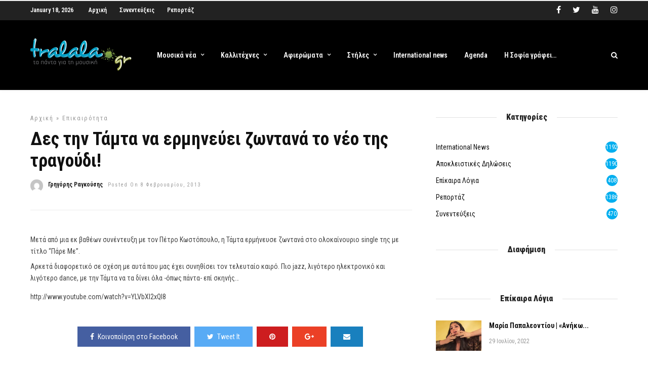

--- FILE ---
content_type: text/html; charset=utf-8
request_url: https://www.google.com/recaptcha/api2/aframe
body_size: 250
content:
<!DOCTYPE HTML><html><head><meta http-equiv="content-type" content="text/html; charset=UTF-8"></head><body><script nonce="rOo6zTJ5_hQYOrOKIfs5Zw">/** Anti-fraud and anti-abuse applications only. See google.com/recaptcha */ try{var clients={'sodar':'https://pagead2.googlesyndication.com/pagead/sodar?'};window.addEventListener("message",function(a){try{if(a.source===window.parent){var b=JSON.parse(a.data);var c=clients[b['id']];if(c){var d=document.createElement('img');d.src=c+b['params']+'&rc='+(localStorage.getItem("rc::a")?sessionStorage.getItem("rc::b"):"");window.document.body.appendChild(d);sessionStorage.setItem("rc::e",parseInt(sessionStorage.getItem("rc::e")||0)+1);localStorage.setItem("rc::h",'1768739361982');}}}catch(b){}});window.parent.postMessage("_grecaptcha_ready", "*");}catch(b){}</script></body></html>